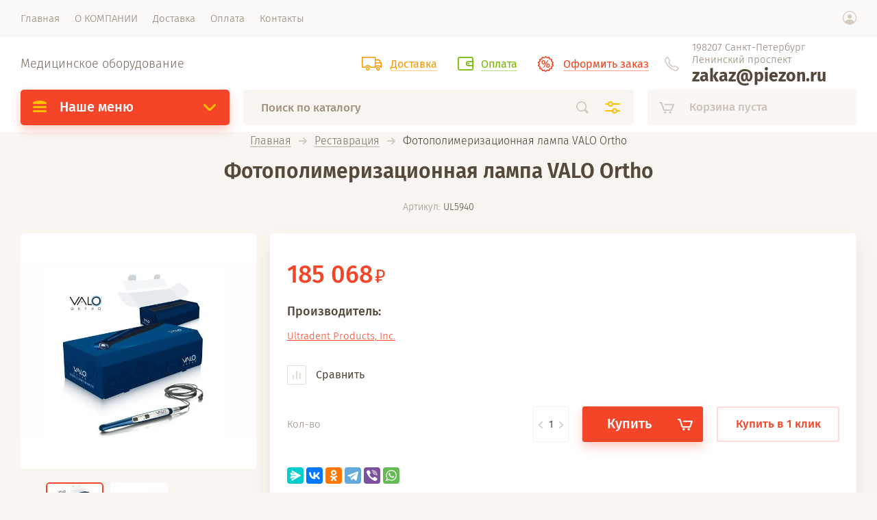

--- FILE ---
content_type: text/html; charset=utf-8
request_url: https://piezon.ru/magazin/product/fotopolimerizatsionnaya-lampa-valo-ortho
body_size: 17841
content:

			<!doctype html><html lang="ru" style="visibility: hidden;"><head><meta charset="utf-8"><meta name="robots" content="all"/><title>Фотополимеризационная лампа VALO Ortho</title><meta name="description" content="Купить в СПб в интернет-магазине фотополимеризационная лампа VALO Ortho"><meta name="keywords" content="купить в интернет-магазине недорого фотополимеризационная лампа VALO Ortho"><meta name="SKYPE_TOOLBAR" content="SKYPE_TOOLBAR_PARSER_COMPATIBLE"><meta name="viewport" content="width=device-width, initial-scale=1.0, maximum-scale=1.0, user-scalable=no"><meta name="format-detection" content="telephone=no"><meta http-equiv="x-rim-auto-match" content="none"><meta name="yandex-verification" content="11127dccf7c94a38" /><link rel="stylesheet" href="/g/css/styles_articles_tpl.css"><link rel="stylesheet" href="/t/v1349/images/css/jq_ui.css"><link rel="stylesheet" href="/t/v1349/images/css/lightgallery.css"><script src="/g/libs/jquery/1.10.2/jquery.min.js"></script><script src="/g/libs/jqueryui/1.10.3/jquery-ui.min.js" charset="utf-8"></script><link rel='stylesheet' type='text/css' href='/shared/highslide-4.1.13/highslide.min.css'/>
<script type='text/javascript' src='/shared/highslide-4.1.13/highslide-full.packed.js'></script>
<script type='text/javascript'>
hs.graphicsDir = '/shared/highslide-4.1.13/graphics/';
hs.outlineType = null;
hs.showCredits = false;
hs.lang={cssDirection:'ltr',loadingText:'Загрузка...',loadingTitle:'Кликните чтобы отменить',focusTitle:'Нажмите чтобы перенести вперёд',fullExpandTitle:'Увеличить',fullExpandText:'Полноэкранный',previousText:'Предыдущий',previousTitle:'Назад (стрелка влево)',nextText:'Далее',nextTitle:'Далее (стрелка вправо)',moveTitle:'Передвинуть',moveText:'Передвинуть',closeText:'Закрыть',closeTitle:'Закрыть (Esc)',resizeTitle:'Восстановить размер',playText:'Слайд-шоу',playTitle:'Слайд-шоу (пробел)',pauseText:'Пауза',pauseTitle:'Приостановить слайд-шоу (пробел)',number:'Изображение %1/%2',restoreTitle:'Нажмите чтобы посмотреть картинку, используйте мышь для перетаскивания. Используйте клавиши вперёд и назад'};</script>

            <!-- 46b9544ffa2e5e73c3c971fe2ede35a5 -->
            <script src='/shared/s3/js/lang/ru.js'></script>
            <script src='/shared/s3/js/common.min.js'></script>
        <link rel='stylesheet' type='text/css' href='/shared/s3/css/calendar.css' /><link rel="icon" href="/favicon.ico" type="image/x-icon">

<!--s3_require-->
<link rel="stylesheet" href="/g/basestyle/1.0.1/user/user.css" type="text/css"/>
<link rel="stylesheet" href="/g/basestyle/1.0.1/user/user.red.css" type="text/css"/>
<script type="text/javascript" src="/g/basestyle/1.0.1/user/user.js" async></script>
<!--/s3_require-->
			
		
		
		
			<link rel="stylesheet" type="text/css" href="/g/shop2v2/default/css/theme.less.css">		
			<script type="text/javascript" src="/g/printme.js"></script>
		<script type="text/javascript" src="/g/shop2v2/default/js/tpl.js"></script>
		<script type="text/javascript" src="/g/shop2v2/default/js/baron.min.js"></script>
		
			<script type="text/javascript" src="/g/shop2v2/default/js/shop2.2.js"></script>
		
	<script type="text/javascript">shop2.init({"productRefs": [],"apiHash": {"getPromoProducts":"299640c0df654f961dbc8fc9fdc25e7c","getSearchMatches":"96dfdadb89d68fd211073cb235f88790","getFolderCustomFields":"89cf1d1bace5d29bc1e9040e615c45d2","getProductListItem":"d6012445dea4512d84dffe7e09402c81","cartAddItem":"608c3cbc0984e49f3b292bdb1eb58c2f","cartRemoveItem":"56e3081cc7896409d3bd6c42f55a5185","cartUpdate":"e5ba3b57459c7229ec6e0f07d5f890da","cartRemoveCoupon":"1b74cba714cffb3ddabecdeb254bc8a4","cartAddCoupon":"8fe32236e6ce618c74c09d7289d1a877","deliveryCalc":"7890197c914ec8c96186f1a2d19628f4","printOrder":"a73e4b6e19b0cffd148317153967a42e","cancelOrder":"4b2018e30df2b83a3d06cec5966c0399","cancelOrderNotify":"3982278be1d382b5fc95a0e58870e7c5","repeatOrder":"c524d4ce84a0dfd2b0959181c2d4d689","paymentMethods":"ee94d5952f729ee24feb906473940d42","compare":"ce051178839d8386ba23e3b4573e1c05"},"hash": null,"verId": 1903289,"mode": "product","step": "","uri": "/magazin","IMAGES_DIR": "/d/","my": {"lazy_load_subpages":true,"price_fa_rouble":true},"shop2_cart_order_payments": 3,"cf_margin_price_enabled": 0,"maps_yandex_key":"","maps_google_key":""});</script>
<script src="/g/templates/shop2/2.71.2/js/owl_new_min.js" charset="utf-8"></script><script src="/g/templates/shop2/2.71.2/js/main.js" charset="utf-8"></script><link rel="stylesheet" href="/t/v1349/images/theme0/theme.scss.css"><link rel="stylesheet" href="/t/v1349/images/css/styles_bdr.scss.css"><script src="/t/v1349/images/js/main_bdr.js"></script><!--[if lt IE 10]><script src="/g/libs/ie9-svg-gradient/0.0.1/ie9-svg-gradient.min.js"></script><script src="/g/libs/jquery-placeholder/2.0.7/jquery.placeholder.min.js"></script><script src="/g/libs/jquery-textshadow/0.0.1/jquery.textshadow.min.js"></script><script src="/g/s3/misc/ie/0.0.1/ie.js"></script><![endif]--><!--[if lt IE 9]><script src="/g/libs/html5shiv/html5.js"></script><![endif]--><script src="https://dmp.one/sync" async charset="UTF-8"></script></head><body><div class="site_wrapper"><div class="site_shadow4"></div><div class="fixed_menu_mobile"><div class="fixed_mobile_close"></div><div class="mobile_cat_wrap"><ul class="mobile_menu menu-default"><li class="sublevel"><a class="has_sublayer" href="/magazin/folder/professionalnaya-gigiena">Профессиональная гигиена</a><ul><li class="parent-item"><a href="/magazin/folder/professionalnaya-gigiena">Профессиональная гигиена</a></li><li ><a href="/magazin/folder/ems_ultrazvukovaya_tekhnologiya">EMS. Ультразвуковая технология</a></li><li ><a href="/magazin/folder/ems_vozdushno_abrazivnye_tekhnologii">EMS.Технологии Air Flow</a></li><li ><a href="/magazin/folder/sredstva_dlya_professionalnoy_gigieny">Средства для профессиональной гигиены</a></li></ul></li><li class="sublevel"><a class="has_sublayer" href="/magazin/folder/parodonthology">Пародонтология</a><ul><li class="parent-item"><a href="/magazin/folder/parodonthology">Пародонтология</a></li><li ><a href="/magazin/folder/ems-ultrazvukovaya-tekhnologiya">EMS. Ультразвуковая технология</a></li><li ><a href="/magazin/folder/ultrazvukovaya-parodontalnaya-mikrokhirurgiya">Ультразвуковая пародонтальная микрохирургия</a></li><li ><a href="/magazin/folder/ems-vozdushno-abrazivnyye-tekhnologii">EMS. Воздушно-абразивные технологии</a></li><li ><a href="/magazin/folder/ems-kombinirovannyye-apparaty">EMS. Комбинированные аппараты</a></li><li ><a href="/magazin/folder/sredstva-dlya-retraktsii-desny-i-gemostaza">Средства для ретракции десны и гемостаза</a></li><li ><a href="/magazin/folder/sredstva-dlya-lecheniya-parodonta">Средства для лечения пародонта</a></li></ul></li><li class="sublevel"><a class="has_sublayer" href="/magazin/folder/hirurgiya">Хирургия</a><ul><li class="parent-item"><a href="/magazin/folder/hirurgiya">Хирургия</a></li><li ><a href="/magazin/folder/ultrazvukovoe_khirurgicheskoe_oborudovanie">Ультразвуковое оборудование и инструменты</a></li><li ><a href="/magazin/folder/gemostatiki-i-osteoinduktivnyye-preparaty">Гемостатики и остеоиндуктивные препараты</a></li><li ><a href="/magazin/folder/piezon-master-surgery-khirurgicheskiy-apparat-1">Piezon Master Surgery - хирургический аппарат</a></li></ul></li><li class="sublevel"><a class="has_sublayer" href="/magazin/folder/garniry">Эндодонтия</a><ul><li class="parent-item"><a href="/magazin/folder/garniry">Эндодонтия</a></li><li ><a href="/magazin/folder/instrumenty_ems">Инструменты EMS</a></li><li ><a href="/magazin/folder/materialy-i-preparaty">Материалы и препараты</a></li><li ><a href="/magazin/folder/micro-mega-ruchnyye-instrumenty">MICRO-MEGA. Ручные инструменты.</a></li><li ><a href="/magazin/folder/micro-mega-mashinnyye-niti-instrumenty">MICRO-MEGA. Машинные NiTi инструменты.</a></li><li ><a href="/magazin/folder/ultradent-instrumenty-sistemy-endo-eze-aet">Ultradent. Инструменты системы Endo-Eze AET.</a></li></ul></li><li class="sublevel"><a class="has_sublayer" href="/magazin/folder/ems_ultrazvukovaya_tekhnologiya-1">EMS. Ультразвуковая технология</a><ul><li class="parent-item"><a href="/magazin/folder/ems_ultrazvukovaya_tekhnologiya-1">EMS. Ультразвуковая технология</a></li><li ><a href="/magazin/folder/apparaty_piezon">Аппараты Piezon</a></li><li ><a href="/magazin/folder/originalnye_instrumenty_piezon_dlya_prof_gigieny">Оригинальные инструменты Piezon для проф.гигиены</a></li><li ><a href="/magazin/folder/piezon-master-surgery-khirurgicheskiy-apparat-fiziodispenser">Piezon Master Surgery - хирургический аппарат (физиодиспенсер)</a></li></ul></li><li class="sublevel"><a class="has_sublayer" href="/magazin/folder/yems_vozdushno_abrazivnye_tekhnologii">EMS. Технологии Air Flow</a><ul><li class="parent-item"><a href="/magazin/folder/yems_vozdushno_abrazivnye_tekhnologii">EMS. Технологии Air Flow</a></li><li ><a href="/magazin/folder/apparaty-air-flow">Аппараты Air-Flow</a></li><li ><a href="/magazin/folder/apparaty-serii-air-flow-master">Аппараты серии Air-Flow Master</a></li><li ><a href="/magazin/folder/poroshki-air-flow-ems-dlya-profgigiyeny">Порошки Air-Flow EMS для профгигиены</a></li><li ><a href="/magazin/folder/tekhnologiya-air-flow-perio">Технология AIR-FLOW Perio</a></li></ul></li><li class="sublevel"><a class="has_sublayer" href="/magazin/folder/ultrazvukovaya-parodontalnaya-mikrokhirurgiya-1">Ультразвуковая пародонтальная микрохирургия</a><ul><li class="parent-item"><a href="/magazin/folder/ultrazvukovaya-parodontalnaya-mikrokhirurgiya-1">Ультразвуковая пародонтальная микрохирургия</a></li><li ><a href="/magazin/folder/oborudovanie_instrumenty_ems_xirurgija">Оборудование и инструменты EMS для хирургии</a></li></ul></li><li class="sublevel"><a class="has_sublayer" href="/magazin/folder/ems_vozdushno_abrazivnye_tekhnologii_air_flow">EMS. Воздушно-абразивные технологии air-flow</a><ul><li class="parent-item"><a href="/magazin/folder/ems_vozdushno_abrazivnye_tekhnologii_air_flow">EMS. Воздушно-абразивные технологии air-flow</a></li><li ><a href="/magazin/folder/apparaty_air_flow_ems">Аппараты Air-Flow EMS</a></li><li ><a href="/magazin/folder/poroshki_air_flow_ems">Порошки Air-Flow для пародонтологии</a></li></ul></li><li class="sublevel"><a class="has_sublayer" href="/magazin/folder/ems-kombinirovannyye-appraty">EMS. Комбинированные аппараты</a><ul><li class="parent-item"><a href="/magazin/folder/ems-kombinirovannyye-appraty">EMS. Комбинированные аппараты</a></li><li ><a href="/magazin/folder/apparaty-serii-air-flow-master-1">Аппараты серии Air-Flow Master 2 в 1</a></li></ul></li><li class="sublevel"><a class="has_sublayer" href="/magazin/folder/ultrazvukovoye-oborudovaniye-i-instrumenty">Ультразвуковое оборудование и инструменты</a><ul><li class="parent-item"><a href="/magazin/folder/ultrazvukovoye-oborudovaniye-i-instrumenty">Ультразвуковое оборудование и инструменты</a></li><li ><a href="/magazin/folder/piezon-master-surgery-khirurgicheskiy-apparat">Piezon Master Surgery - хирургический аппарат</a></li><li ><a href="/magazin/folder/instrumenty-k-piezon-master-surgery">Инструменты к Piezon Master Surgery</a></li><li ><a href="/magazin/folder/istrumenty-dlya-khirurgicheskoy-endodontii">Иструменты для хирургической эндодонтии</a></li></ul></li><li class="sublevel"><a class="has_sublayer" href="/magazin/folder/instrumenty-ems">Инструменты EMS</a><ul><li class="parent-item"><a href="/magazin/folder/instrumenty-ems">Инструменты EMS</a></li><li ><a href="/magazin/folder/nasadki-fayly-endochaki-ems">Насадки файлы эндочаки EMS</a></li><li ><a href="/magazin/folder/zazhimy-igloderzhateli-korcangi">Зажимы, иглодержатели, корцанги</a></li><li ><a href="/magazin/folder/vrashchayushchijsya-instrument">Вращающийся инструмент</a></li><li ><a href="/magazin/folder/lozhki-slepochnye">Ложки слепочные</a></li><li ><a href="/magazin/folder/gladilki-zondy-skalery-shtopfery-ekskavatory">Гладилки, зонды, скалеры, штопферы, экскаваторы</a></li></ul></li><li ><a href="/magazin/folder/zapchasti-dlya-ems">Запчасти EMS</a></li><li class="sublevel"><a class="has_sublayer" href="/magazin/folder/anesteziya">Анестезия</a><ul><li class="parent-item"><a href="/magazin/folder/anesteziya">Анестезия</a></li><li ><a href="/magazin/folder/in-yektsionnaya-anesteziya">Инъекционная анестезия</a></li><li ><a href="/magazin/folder/karpulnyye-igly">Карпульные иглы</a></li></ul></li><li class="sublevel"><a class="has_sublayer" href="/magazin/folder/restavratsiya">Реставрация</a><ul><li class="parent-item"><a href="/magazin/folder/restavratsiya">Реставрация</a></li><li ><a href="/magazin/folder/kompozitnyye-materialy-svetovogo-otverzhdeniya">Композитные материалы светового отверждения</a></li><li ><a href="/magazin/folder/adgeziya-i-protravlivaniye">Адгезия и протравливание</a></li><li ><a href="/magazin/folder/fotopolimerizatsionnyye-ustroystva">Фотополимеризационные устройства</a></li><li ><a href="/magazin/folder/post-bonding">Пост-бондинг</a></li><li ><a href="/magazin/folder/fissurnyye-silanty">Фиссурные силанты</a></li><li ><a href="/magazin/folder/vspomogatelnyye-materialy-i-aksessuary">Вспомогательные материалы и аксессуары</a></li><li ><a href="/magazin/folder/kompozitnyye-materialy-khimicheskogo-otverzhdeniya">Композитные материалы химического отверждения</a></li></ul></li><li ><a href="/magazin/folder/obshchiy-prays-na-produktsiyu-ems">Общий прайс на продукцию EMS</a></li><li class="sublevel"><a class="has_sublayer" href="/magazin/folder/otbelivaniye-zubov">Отбеливание зубов</a><ul><li class="parent-item"><a href="/magazin/folder/otbelivaniye-zubov">Отбеливание зубов</a></li><li ><a href="/magazin/folder/domashneye-otbelivaniye">Домашнее отбеливание</a></li><li ><a href="/magazin/folder/kabinetnoye-otbelivaniye">Кабинетное отбеливание</a></li><li ><a href="/magazin/folder/otbelivaniye-devitalnykh-zubov">Отбеливание девитальных зубов</a></li></ul></li><li class="sublevel"><a class="has_sublayer" href="/magazin/folder/implantologiya">Имплантология</a><ul><li class="parent-item"><a href="/magazin/folder/implantologiya">Имплантология</a></li><li ><a href="/magazin/folder/implantaty-sic">Имплантаты SIC</a></li><li ><a href="/magazin/folder/nabory-i-instrumenty-sic">Наборы и инструменты SIC</a></li><li ><a href="/magazin/folder/ortopedicheskiye-i-laboratornyye-chasti-sic">Ортопедические и лабораторные части SIC</a></li></ul></li><li class="sublevel"><a class="has_sublayer" href="/magazin/folder/detskaya-stomatologiya">Детская стоматология</a><ul><li class="parent-item"><a href="/magazin/folder/detskaya-stomatologiya">Детская стоматология</a></li><li ><a href="/magazin/folder/materialy-i-preparaty-dlya-detskoy-stomatologii">Материалы и препараты для детской стоматологии</a></li><li ><a href="/magazin/folder/plombirovaniye-polostey">Пломбирование полостей</a></li></ul></li><li class="sublevel"><a class="has_sublayer" href="/magazin/folder/laboratoriya">Лаборатория</a><ul><li class="parent-item"><a href="/magazin/folder/laboratoriya">Лаборатория</a></li><li ><a href="/magazin/folder/metallokeramika-heraceram">Металлокерамика HeraCeram</a></li><li ><a href="/magazin/folder/keramika-dlya-tsirkoniya-heraceram-zirkonia">Керамика для циркония HeraCeram Zirkonia</a></li><li ><a href="/magazin/folder/keramika-dlya-pressovaniya-heraceram-press">Керамика для прессования HeraCeram Press</a></li><li ><a href="/magazin/folder/s-yemnoye-protezirovaniye">Съемное протезирование</a></li><li ><a href="/magazin/folder/zubotekhnicheskoye-litye">Зуботехническое литье</a></li><li ><a href="/magazin/folder/supergipsy">Супергипсы</a></li></ul></li><li ><a href="/magazin/folder/nozhnitsy">Ножницы</a></li></ul></div></div><header role="banner" class="site_header"><div class="site_menu_wr"><div class="site_menu_in clear-self"><div class="site_menu_bl" style="min-height: 55px;"><ul class="menu-default menu_top"><li class="opened active"><a href="/" ><span>Главная</span></a></li><li><a href="/o-nas" ><span>О КОМПАНИИ</span></a></li><li><a href="/dostavka" ><span>Доставка</span></a></li><li><a href="/oplata" ><span>Оплата</span></a></li><li><a href="/kontakty" ><span>Контакты</span></a></li></ul></div><div class="cab_block_wr"><div class="cab_icon"></div><div class="shop2-block login-form ">
	<div class="block-title">
		<strong>Кабинет</strong>
		<span>&nbsp;</span>	</div>
	<div class="block-body">
					<form method="post" action="/registraciya">
				<input type="hidden" name="mode" value="login" />
				<div class="row">
					<label class="field text"><input placeholder="Логин" type="text" name="login" id="login" tabindex="1" value="" /></label>
				</div>
				<div class="row">
					<label class="field password"><input type="password" placeholder="Пароль" name="password" id="password" tabindex="2" value="" /></label>
				</div>
				<div class="row_button">
					<button type="submit" class="signin-btn" tabindex="3">Войти</button>
					<a href="/registraciya/forgot_password" class="forgot"><span>Забыли пароль?</span></a>
				</div>
				<a href="/registraciya/register" class="register"><span>Регистрация</span></a>
			<re-captcha data-captcha="recaptcha"
     data-name="captcha"
     data-sitekey="6LcNwrMcAAAAAOCVMf8ZlES6oZipbnEgI-K9C8ld"
     data-lang="ru"
     data-rsize="invisible"
     data-type="image"
     data-theme="light"></re-captcha></form>
						<div class="g-auth__row g-auth__social-min">
								



				
						<div class="g-form-field__title"><b>Также Вы можете войти через:</b></div>
			<div class="g-social">
																												<div class="g-social__row">
								<a href="/users/hauth/start/vkontakte?return_url=/magazin/product/fotopolimerizatsionnaya-lampa-valo-ortho" class="g-social__item g-social__item--vk-large" rel="nofollow">Vkontakte</a>
							</div>
																
			</div>
			
		
	
			<div class="g-auth__personal-note">
									
			
							Я выражаю <a href="/registraciya/agreement" target="_blank">согласие на передачу и обработку персональных данных</a> в соответствии с <a href="/registraciya/policy" target="_blank">политикой конфиденциальности</a>
					</div>
				</div>
					
	</div>
</div></div></div></div><div class="site_header_in"><div class="site_l_block"><div class="site_desc"><a href="/">Медицинское оборудование</a></div></div><div class="site_r_block mobile clear-self"><div class="top_ed_bl"><div class="top_bl_item"><a href="/dostavka"><span>Доставка</a></span></div><div class="top_bl_item"><a href="/oplata"><span>Оплата</a></span></div><div class="top_bl_item"><a href="https://piezon.ru/magazin/cart"><span>Оформить заказ</a></span></div></div><div class="top_contacts_bl"><div class="top_contacts_in"><div class="site_address">198207 Санкт-Петербург Ленинский проспект</div><div class="site_phones"><div><a href="tel:zakaz@piezon.ru">zakaz@piezon.ru</a></div></div></div></div></div></div><div class="mobile_top_block"><div class="mobile_top_bl_in"><div class="top_ed_bl"><div class="top_bl_item"><a href="/dostavka"><span>Доставка</a></span></div><div class="top_bl_item"><a href="/oplata"><span>Оплата</a></span></div><div class="top_bl_item"><a href="https://piezon.ru/magazin/cart"><span>Оформить заказ</a></span></div></div></div></div><div class="fixed_panel_wrapper"><div class="fixed_panel_in"><div class="fixed_panel_wrap"><div class="cat_bl_wrap"><div class="cat_bl_title"><span></span>Наше меню</div><div class="left-nav"><div class="left-nav-inner desktop"><ul class="left-categor menu-default"><li><a  class="has" href="/magazin/folder/professionalnaya-gigiena">Профессиональная гигиена</a><ul><li><a href="/magazin/folder/ems_ultrazvukovaya_tekhnologiya">EMS. Ультразвуковая технология</a></li><li><a href="/magazin/folder/ems_vozdushno_abrazivnye_tekhnologii">EMS.Технологии Air Flow</a></li><li><a href="/magazin/folder/sredstva_dlya_professionalnoy_gigieny">Средства для профессиональной гигиены</a></li></ul></li><li><a  class="has" href="/magazin/folder/parodonthology">Пародонтология</a><ul><li><a href="/magazin/folder/ems-ultrazvukovaya-tekhnologiya">EMS. Ультразвуковая технология</a></li><li><a href="/magazin/folder/ultrazvukovaya-parodontalnaya-mikrokhirurgiya">Ультразвуковая пародонтальная микрохирургия</a></li><li><a href="/magazin/folder/ems-vozdushno-abrazivnyye-tekhnologii">EMS. Воздушно-абразивные технологии</a></li><li><a href="/magazin/folder/ems-kombinirovannyye-apparaty">EMS. Комбинированные аппараты</a></li><li><a href="/magazin/folder/sredstva-dlya-retraktsii-desny-i-gemostaza">Средства для ретракции десны и гемостаза</a></li><li><a href="/magazin/folder/sredstva-dlya-lecheniya-parodonta">Средства для лечения пародонта</a></li></ul></li><li><a  class="has" href="/magazin/folder/hirurgiya">Хирургия</a><ul><li><a href="/magazin/folder/ultrazvukovoe_khirurgicheskoe_oborudovanie">Ультразвуковое оборудование и инструменты</a></li><li><a href="/magazin/folder/gemostatiki-i-osteoinduktivnyye-preparaty">Гемостатики и остеоиндуктивные препараты</a></li><li><a href="/magazin/folder/piezon-master-surgery-khirurgicheskiy-apparat-1">Piezon Master Surgery - хирургический аппарат</a></li></ul></li><li><a  class="has" href="/magazin/folder/garniry">Эндодонтия</a><ul><li><a href="/magazin/folder/instrumenty_ems">Инструменты EMS</a></li><li><a href="/magazin/folder/materialy-i-preparaty">Материалы и препараты</a></li><li><a href="/magazin/folder/micro-mega-ruchnyye-instrumenty">MICRO-MEGA. Ручные инструменты.</a></li><li><a href="/magazin/folder/micro-mega-mashinnyye-niti-instrumenty">MICRO-MEGA. Машинные NiTi инструменты.</a></li><li><a href="/magazin/folder/ultradent-instrumenty-sistemy-endo-eze-aet">Ultradent. Инструменты системы Endo-Eze AET.</a></li></ul></li><li><a  class="has" href="/magazin/folder/ems_ultrazvukovaya_tekhnologiya-1">EMS. Ультразвуковая технология</a><ul><li><a href="/magazin/folder/apparaty_piezon">Аппараты Piezon</a></li><li><a href="/magazin/folder/originalnye_instrumenty_piezon_dlya_prof_gigieny">Оригинальные инструменты Piezon для проф.гигиены</a></li><li><a href="/magazin/folder/piezon-master-surgery-khirurgicheskiy-apparat-fiziodispenser">Piezon Master Surgery - хирургический аппарат (физиодиспенсер)</a></li></ul></li><li><a  class="has" href="/magazin/folder/yems_vozdushno_abrazivnye_tekhnologii">EMS. Технологии Air Flow</a><ul><li><a href="/magazin/folder/apparaty-air-flow">Аппараты Air-Flow</a></li><li><a href="/magazin/folder/apparaty-serii-air-flow-master">Аппараты серии Air-Flow Master</a></li><li><a href="/magazin/folder/poroshki-air-flow-ems-dlya-profgigiyeny">Порошки Air-Flow EMS для профгигиены</a></li><li><a href="/magazin/folder/tekhnologiya-air-flow-perio">Технология AIR-FLOW Perio</a></li></ul></li><li><a  class="has" href="/magazin/folder/ultrazvukovaya-parodontalnaya-mikrokhirurgiya-1">Ультразвуковая пародонтальная микрохирургия</a><ul><li><a href="/magazin/folder/oborudovanie_instrumenty_ems_xirurgija">Оборудование и инструменты EMS для хирургии</a></li></ul></li><li><a  class="has" href="/magazin/folder/ems_vozdushno_abrazivnye_tekhnologii_air_flow">EMS. Воздушно-абразивные технологии air-flow</a><ul><li><a href="/magazin/folder/apparaty_air_flow_ems">Аппараты Air-Flow EMS</a></li><li><a href="/magazin/folder/poroshki_air_flow_ems">Порошки Air-Flow для пародонтологии</a></li></ul></li><li><a  class="has" href="/magazin/folder/ems-kombinirovannyye-appraty">EMS. Комбинированные аппараты</a><ul><li><a href="/magazin/folder/apparaty-serii-air-flow-master-1">Аппараты серии Air-Flow Master 2 в 1</a></li></ul></li><li><a  class="has" href="/magazin/folder/ultrazvukovoye-oborudovaniye-i-instrumenty">Ультразвуковое оборудование и инструменты</a><ul><li><a href="/magazin/folder/piezon-master-surgery-khirurgicheskiy-apparat">Piezon Master Surgery - хирургический аппарат</a></li><li><a href="/magazin/folder/instrumenty-k-piezon-master-surgery">Инструменты к Piezon Master Surgery</a></li><li><a href="/magazin/folder/istrumenty-dlya-khirurgicheskoy-endodontii">Иструменты для хирургической эндодонтии</a></li></ul></li><li><a  class="has" href="/magazin/folder/instrumenty-ems">Инструменты EMS</a><ul><li><a href="/magazin/folder/nasadki-fayly-endochaki-ems">Насадки файлы эндочаки EMS</a></li><li><a href="/magazin/folder/zazhimy-igloderzhateli-korcangi">Зажимы, иглодержатели, корцанги</a></li><li><a href="/magazin/folder/vrashchayushchijsya-instrument">Вращающийся инструмент</a></li><li><a href="/magazin/folder/lozhki-slepochnye">Ложки слепочные</a></li><li><a href="/magazin/folder/gladilki-zondy-skalery-shtopfery-ekskavatory">Гладилки, зонды, скалеры, штопферы, экскаваторы</a></li></ul></li><li><a  href="/magazin/folder/zapchasti-dlya-ems">Запчасти EMS</a></li><li><a  class="has" href="/magazin/folder/anesteziya">Анестезия</a><ul><li><a href="/magazin/folder/in-yektsionnaya-anesteziya">Инъекционная анестезия</a></li><li><a href="/magazin/folder/karpulnyye-igly">Карпульные иглы</a></li></ul></li><li><a  class="has" href="/magazin/folder/restavratsiya">Реставрация</a><ul><li><a href="/magazin/folder/kompozitnyye-materialy-svetovogo-otverzhdeniya">Композитные материалы светового отверждения</a></li><li><a href="/magazin/folder/adgeziya-i-protravlivaniye">Адгезия и протравливание</a></li><li><a href="/magazin/folder/fotopolimerizatsionnyye-ustroystva">Фотополимеризационные устройства</a></li><li><a href="/magazin/folder/post-bonding">Пост-бондинг</a></li><li><a href="/magazin/folder/fissurnyye-silanty">Фиссурные силанты</a></li><li><a href="/magazin/folder/vspomogatelnyye-materialy-i-aksessuary">Вспомогательные материалы и аксессуары</a></li><li><a href="/magazin/folder/kompozitnyye-materialy-khimicheskogo-otverzhdeniya">Композитные материалы химического отверждения</a></li></ul></li><li><a  href="/magazin/folder/obshchiy-prays-na-produktsiyu-ems">Общий прайс на продукцию EMS</a></li><li><a  class="has" href="/magazin/folder/otbelivaniye-zubov">Отбеливание зубов</a><ul><li><a href="/magazin/folder/domashneye-otbelivaniye">Домашнее отбеливание</a></li><li><a href="/magazin/folder/kabinetnoye-otbelivaniye">Кабинетное отбеливание</a></li><li><a href="/magazin/folder/otbelivaniye-devitalnykh-zubov">Отбеливание девитальных зубов</a></li></ul></li><li><a  class="has" href="/magazin/folder/implantologiya">Имплантология</a><ul><li><a href="/magazin/folder/implantaty-sic">Имплантаты SIC</a></li><li><a href="/magazin/folder/nabory-i-instrumenty-sic">Наборы и инструменты SIC</a></li><li><a href="/magazin/folder/ortopedicheskiye-i-laboratornyye-chasti-sic">Ортопедические и лабораторные части SIC</a></li></ul></li><li><a  class="has" href="/magazin/folder/detskaya-stomatologiya">Детская стоматология</a><ul><li><a href="/magazin/folder/materialy-i-preparaty-dlya-detskoy-stomatologii">Материалы и препараты для детской стоматологии</a></li><li><a href="/magazin/folder/plombirovaniye-polostey">Пломбирование полостей</a></li></ul></li><li><a  class="has" href="/magazin/folder/laboratoriya">Лаборатория</a><ul><li><a href="/magazin/folder/metallokeramika-heraceram">Металлокерамика HeraCeram</a></li><li><a href="/magazin/folder/keramika-dlya-tsirkoniya-heraceram-zirkonia">Керамика для циркония HeraCeram Zirkonia</a></li><li><a href="/magazin/folder/keramika-dlya-pressovaniya-heraceram-press">Керамика для прессования HeraCeram Press</a></li><li><a href="/magazin/folder/s-yemnoye-protezirovaniye">Съемное протезирование</a></li><li><a href="/magazin/folder/zubotekhnicheskoye-litye">Зуботехническое литье</a></li><li><a href="/magazin/folder/supergipsy">Супергипсы</a></li></ul></li><li><a  href="/magazin/folder/nozhnitsy">Ножницы</a></li></ul></div></div></div><div class="search_bl_wrap"><div class="search_icon_mobile"></div><form action="/search" method="get"  class="search-form"><input name="search" type="text" class="search-text" onBlur="this.value=this.value==''?'Поиск по каталогу':this.value" onFocus="this.value=this.value=='Поиск по каталогу'?'':this.value;" value="Поиск по каталогу" /><input type="submit" class="search-button" value="" /><div class="search2_icon"></div><div class="search3_icon"></div><re-captcha data-captcha="recaptcha"
     data-name="captcha"
     data-sitekey="6LcNwrMcAAAAAOCVMf8ZlES6oZipbnEgI-K9C8ld"
     data-lang="ru"
     data-rsize="invisible"
     data-type="image"
     data-theme="light"></re-captcha></form>	
    
<div class="shop2-block search-form ">
	<div class="block-title">
		<strong>Расширенный поиск</strong>
		<span>&nbsp;</span>
	</div>
	<div class="block-body">
		<form action="/magazin/search" enctype="multipart/form-data">
			<input type="hidden" name="sort_by" value=""/>
			
							<div class="row first">
					<div class="row_title">Цена, <span class="rub"></span></div>
					<div class="row_body type_float">
						<label><input placeholder="от" name="s[price][min]" type="text" size="5" class="small" value="" oninput="this.value = this.value.replace (/\D/, '')"  /></label>
						<span class="delimetr"></span>
						<label><input placeholder="до" name="s[price][max]" type="text" size="5" class="small" value="" oninput="this.value = this.value.replace (/\D/, '')"  /></label>
					</div>
				</div>
			
							<div class="row">
					<label class="row_title" for="shop2-name">Название:</label>
					<div class="row_body">
						<input type="text" name="s[name]" size="20" id="shop2-name" value="" />
					</div>
				</div>
			
							<div class="row">
					<label class="row_title" for="shop2-article">Артикул:</label>
					<div class="row_body">
						<input type="text" name="s[article]" id="shop2-article" value="" />
					</div>
				</div>
			
							<div class="row">
					<label class="row_title" for="shop2-text">Текст:</label>
					<div class="row_body">
						<input type="text" name="search_text" size="20" id="shop2-text"  value="" />
					</div>
				</div>
			
			
							<div class="row">
					<div class="row_title">Выберите категорию:</div>
					<div class="row_body">
						<select name="s[folder_id]" id="s[folder_id]">
							<option value="">Все</option>
																																                            <option value="736581241" >
		                                 Профессиональная гигиена
		                            </option>
		                        																	                            <option value="736582441" >
		                                &raquo; EMS. Ультразвуковая технология
		                            </option>
		                        																	                            <option value="736582641" >
		                                &raquo; EMS.Технологии Air Flow
		                            </option>
		                        																	                            <option value="736582841" >
		                                &raquo; Средства для профессиональной гигиены
		                            </option>
		                        																	                            <option value="736585641" >
		                                 Пародонтология
		                            </option>
		                        																	                            <option value="36372216" >
		                                &raquo; EMS. Ультразвуковая технология
		                            </option>
		                        																	                            <option value="36372416" >
		                                &raquo; Ультразвуковая пародонтальная микрохирургия
		                            </option>
		                        																	                            <option value="36372816" >
		                                &raquo; EMS. Воздушно-абразивные технологии
		                            </option>
		                        																	                            <option value="36373616" >
		                                &raquo; EMS. Комбинированные аппараты
		                            </option>
		                        																	                            <option value="36374016" >
		                                &raquo; Средства для ретракции десны и гемостаза
		                            </option>
		                        																	                            <option value="36374416" >
		                                &raquo; Средства для лечения пародонта
		                            </option>
		                        																	                            <option value="736581441" >
		                                 Хирургия
		                            </option>
		                        																	                            <option value="736583841" >
		                                &raquo; Ультразвуковое оборудование и инструменты
		                            </option>
		                        																	                            <option value="36376216" >
		                                &raquo; Гемостатики и остеоиндуктивные препараты
		                            </option>
		                        																	                            <option value="36539816" >
		                                &raquo; Piezon Master Surgery - хирургический аппарат
		                            </option>
		                        																	                            <option value="736586241" >
		                                 Эндодонтия
		                            </option>
		                        																	                            <option value="736585241" >
		                                &raquo; Инструменты EMS
		                            </option>
		                        																	                            <option value="37515616" >
		                                &raquo; Материалы и препараты
		                            </option>
		                        																	                            <option value="46875616" >
		                                &raquo; MICRO-MEGA. Ручные инструменты.
		                            </option>
		                        																	                            <option value="49334816" >
		                                &raquo; MICRO-MEGA. Машинные NiTi инструменты.
		                            </option>
		                        																	                            <option value="49854816" >
		                                &raquo; Ultradent. Инструменты системы Endo-Eze AET.
		                            </option>
		                        																	                            <option value="736584641" >
		                                 EMS. Ультразвуковая технология
		                            </option>
		                        																	                            <option value="736582041" >
		                                &raquo; Аппараты Piezon
		                            </option>
		                        																	                            <option value="736586041" >
		                                &raquo; Оригинальные инструменты Piezon для проф.гигиены
		                            </option>
		                        																	                            <option value="36539216" >
		                                &raquo; Piezon Master Surgery - хирургический аппарат (физиодиспенсер)
		                            </option>
		                        																	                            <option value="736584841" >
		                                 EMS. Технологии Air Flow
		                            </option>
		                        																	                            <option value="36379816" >
		                                &raquo; Аппараты Air-Flow
		                            </option>
		                        																	                            <option value="36380216" >
		                                &raquo; Аппараты серии Air-Flow Master
		                            </option>
		                        																	                            <option value="36380816" >
		                                &raquo; Порошки Air-Flow EMS для профгигиены
		                            </option>
		                        																	                            <option value="36387216" >
		                                &raquo; Технология AIR-FLOW Perio
		                            </option>
		                        																	                            <option value="736581841" >
		                                 Ультразвуковая пародонтальная микрохирургия
		                            </option>
		                        																	                            <option value="736585841" >
		                                &raquo; Оборудование и инструменты EMS для хирургии
		                            </option>
		                        																	                            <option value="736581641" >
		                                 EMS. Воздушно-абразивные технологии air-flow
		                            </option>
		                        																	                            <option value="736584041" >
		                                &raquo; Аппараты Air-Flow EMS
		                            </option>
		                        																	                            <option value="736584241" >
		                                &raquo; Порошки Air-Flow для пародонтологии
		                            </option>
		                        																	                            <option value="28758416" >
		                                 EMS. Комбинированные аппараты
		                            </option>
		                        																	                            <option value="36385016" >
		                                &raquo; Аппараты серии Air-Flow Master 2 в 1
		                            </option>
		                        																	                            <option value="28758816" >
		                                 Ультразвуковое оборудование и инструменты
		                            </option>
		                        																	                            <option value="36385816" >
		                                &raquo; Piezon Master Surgery - хирургический аппарат
		                            </option>
		                        																	                            <option value="36386216" >
		                                &raquo; Инструменты к Piezon Master Surgery
		                            </option>
		                        																	                            <option value="36386416" >
		                                &raquo; Иструменты для хирургической эндодонтии
		                            </option>
		                        																	                            <option value="28759216" >
		                                 Инструменты EMS
		                            </option>
		                        																	                            <option value="36386616" >
		                                &raquo; Насадки файлы эндочаки EMS
		                            </option>
		                        																	                            <option value="559106616" >
		                                &raquo; Зажимы, иглодержатели, корцанги
		                            </option>
		                        																	                            <option value="559217416" >
		                                &raquo; Вращающийся инструмент
		                            </option>
		                        																	                            <option value="559218016" >
		                                &raquo; Ложки слепочные
		                            </option>
		                        																	                            <option value="559253216" >
		                                &raquo; Гладилки, зонды, скалеры, штопферы, экскаваторы
		                            </option>
		                        																	                            <option value="28759416" >
		                                 Запчасти EMS
		                            </option>
		                        																	                            <option value="51594016" >
		                                 Анестезия
		                            </option>
		                        																	                            <option value="51594216" >
		                                &raquo; Инъекционная анестезия
		                            </option>
		                        																	                            <option value="51594616" >
		                                &raquo; Карпульные иглы
		                            </option>
		                        																	                            <option value="51946016" >
		                                 Реставрация
		                            </option>
		                        																	                            <option value="51946216" >
		                                &raquo; Композитные материалы светового отверждения
		                            </option>
		                        																	                            <option value="53483016" >
		                                &raquo; Адгезия и протравливание
		                            </option>
		                        																	                            <option value="53494416" >
		                                &raquo; Фотополимеризационные устройства
		                            </option>
		                        																	                            <option value="53823216" >
		                                &raquo; Пост-бондинг
		                            </option>
		                        																	                            <option value="53823616" >
		                                &raquo; Фиссурные силанты
		                            </option>
		                        																	                            <option value="53827016" >
		                                &raquo; Вспомогательные материалы и аксессуары
		                            </option>
		                        																	                            <option value="58607216" >
		                                &raquo; Композитные материалы химического отверждения
		                            </option>
		                        																	                            <option value="54331216" >
		                                 Общий прайс на продукцию EMS
		                            </option>
		                        																	                            <option value="58606016" >
		                                 Отбеливание зубов
		                            </option>
		                        																	                            <option value="58607416" >
		                                &raquo; Домашнее отбеливание
		                            </option>
		                        																	                            <option value="58659016" >
		                                &raquo; Кабинетное отбеливание
		                            </option>
		                        																	                            <option value="58770616" >
		                                &raquo; Отбеливание девитальных зубов
		                            </option>
		                        																	                            <option value="58771216" >
		                                 Имплантология
		                            </option>
		                        																	                            <option value="58771416" >
		                                &raquo; Имплантаты SIC
		                            </option>
		                        																	                            <option value="59175216" >
		                                &raquo; Наборы и инструменты SIC
		                            </option>
		                        																	                            <option value="65445616" >
		                                &raquo; Ортопедические и лабораторные части SIC
		                            </option>
		                        																	                            <option value="431944816" >
		                                 Детская стоматология
		                            </option>
		                        																	                            <option value="431945016" >
		                                &raquo; Материалы и препараты для детской стоматологии
		                            </option>
		                        																	                            <option value="431946016" >
		                                &raquo; Пломбирование полостей
		                            </option>
		                        																	                            <option value="431980016" >
		                                 Лаборатория
		                            </option>
		                        																	                            <option value="431980216" >
		                                &raquo; Металлокерамика HeraCeram
		                            </option>
		                        																	                            <option value="437788016" >
		                                &raquo; Керамика для циркония HeraCeram Zirkonia
		                            </option>
		                        																	                            <option value="440305216" >
		                                &raquo; Керамика для прессования HeraCeram Press
		                            </option>
		                        																	                            <option value="440392216" >
		                                &raquo; Съемное протезирование
		                            </option>
		                        																	                            <option value="516926616" >
		                                &raquo; Зуботехническое литье
		                            </option>
		                        																	                            <option value="516943216" >
		                                &raquo; Супергипсы
		                            </option>
		                        																	                            <option value="558499616" >
		                                 Ножницы
		                            </option>
		                        													</select>
					</div>
				</div>

				<div id="shop2_search_custom_fields"></div>
			
						
							<div class="row">
					<div class="row_title">Производитель:</div>
					<div class="row_body">
						<select name="s[vendor_id]">
							<option value="">Все</option>          
		                    		                        <option value="5221616" >EMS</option>
		                    		                        <option value="8393216" >Kulzer Mitsui Chemicals Group</option>
		                    		                        <option value="6680416" >Micro Mega</option>
		                    		                        <option value="5404216" >Septodont</option>
		                    		                        <option value="9894016" >SIC</option>
		                    		                        <option value="5443616" >Ultradent Products, Inc.</option>
		                    						</select>
					</div>
				</div>
						
											    <div class="row">
				        <div class="row_title">тест:</div>
				        <div class="row_body">
				            				            <select name="s[flags][142641]">
					            <option value="">Все</option>
					            <option value="1">да</option>
					            <option value="0">нет</option>
					        </select>
				        </div>
				    </div>
		    												    <div class="row">
				        <div class="row_title">Новинка:</div>
				        <div class="row_body">
				            				            <select name="s[flags][2]">
					            <option value="">Все</option>
					            <option value="1">да</option>
					            <option value="0">нет</option>
					        </select>
				        </div>
				    </div>
		    												    <div class="row">
				        <div class="row_title">Спецпредложение:</div>
				        <div class="row_body">
				            				            <select name="s[flags][1]">
					            <option value="">Все</option>
					            <option value="1">да</option>
					            <option value="0">нет</option>
					        </select>
				        </div>
				    </div>
		    				
							<div class="row">
					<div class="row_title">Результатов на странице:</div>
					<div class="row_body">
						<select name="s[products_per_page]">
											            					            					            <option value="5">5</option>
				            					            					            <option value="20">20</option>
				            					            					            <option value="35">35</option>
				            					            					            <option value="50">50</option>
				            					            					            <option value="65">65</option>
				            					            					            <option value="80">80</option>
				            					            					            <option value="95">95</option>
				            						</select>
					</div>
				</div>
			
			<div class="row button">
				<button type="submit" class="search_btn">Найти</button>
			</div>
		<re-captcha data-captcha="recaptcha"
     data-name="captcha"
     data-sitekey="6LcNwrMcAAAAAOCVMf8ZlES6oZipbnEgI-K9C8ld"
     data-lang="ru"
     data-rsize="invisible"
     data-type="image"
     data-theme="light"></re-captcha></form>
	</div>
</div><!-- Search Form --><div class="site_shadow"></div></div><div class="cart_bl_wrap">
<div id="shop2-cart-preview">
		<div class="cart_icon"></div>
	<div class="cart_block empty_cart">
					Корзина пуста
			</div>
	</div>
</div><div class="cab_icon_mobile"></div><div class="site_shadow2"></div><div class="site_shadow3"></div></div></div></div></header> <!-- .site-header --><div class="site_container"><main role="main" class="site_main"><div class="site_main_inner">
<div class="site-path" data-url="/"><a href="/">Главная</a>  <span></span>  <a href="/magazin/folder/restavratsiya">Реставрация</a>  <span></span>  Фотополимеризационная лампа VALO Ortho</div><h1 class="product">Фотополимеризационная лампа VALO Ortho</h1>	
		<div class="shop2-cookies-disabled shop2-warning hide"></div>
			
	
	
		
							
			
							
			
							
			
		
							
<div class="prod_article_wrap">
	
	
					
	
	
					<div class="shop2-product-article"><span>Артикул:</span> UL5940</div>
	
	</div>


<form 
	method="post" 
	action="/magazin?mode=cart&amp;action=add" 
	accept-charset="utf-8"
	class="shop2-product">

	<input type="hidden" name="kind_id" value="825593616"/>
	<input type="hidden" name="product_id" value="716137016"/>
	<input type="hidden" name="meta" value='null'/>

	<div class="product_side_l">
		<div class="product_labels">
																	</div>
		<div class="product_slider">
			<div class="product_slider_item">
				<div class="product_image">
										<a href="/d/4_23.jpg">
						<img src="/thumb/2/-YYhGXO0NiHyQiN5cn7uKA/630r630/d/4_23.jpg" alt="Фотополимеризационная лампа VALO Ortho" title="Фотополимеризационная лампа VALO Ortho" />
					</a>
									</div>
			</div>
											<div class="product_slider_item">
					<div class="product_image">
						<a href="/d/44_20.jpg">
							<img src="/thumb/2/o8va105-TV0plexadIyvdA/630r630/d/44_20.jpg" title="Фотополимеризационная лампа VALO Ortho" alt="Фотополимеризационная лампа VALO Ortho" />
						</a>
					</div>
				</div>
									</div>
		<div class="product_slider_thumbs">
			<div class="product_thumbs_item">
				<div class="product_image">
										<a href="javascript:void(0);">
						<img src="/thumb/2/vPrSguOXGWfxKYwzmQoNCA/124r124/d/4_23.jpg" alt="Фотополимеризационная лампа VALO Ortho" title="Фотополимеризационная лампа VALO Ortho" />
					</a>
									</div>
			</div>
												<div class="product_thumbs_item">
						<div class="product_image">
							<a href="javascript:void(0);">
								<img src="/thumb/2/H33UZ42Jo56v0p6y5ud8Dg/124r124/d/44_20.jpg" title="Фотополимеризационная лампа VALO Ortho" alt="Фотополимеризационная лампа VALO Ortho" />
							</a>
						</div>
					</div>
									</div>
	</div>
	<div class="product_side_r">
		<div class="side_r_top">
			<div class="side_top_left">
				<div class="product_name">Фотополимеризационная лампа VALO Ortho</div>
				
	
					
	
	
					<div class="shop2-product-article"><span>Артикул:</span> UL5940</div>
	
				</div>
			<div class="side_top_right">
					
	

	 
			</div>
		</div>
		<div class="side_r_mid">
			<div class="side_mid_left">
									<div class="product-price">
							
							<div class="price-current">
		<strong>185&nbsp;068</strong> <span class="rub_black"></span>			</div>
					</div>
							</div>
											</div>

		<div class="product_details">
			
 	
			
				
	
			<div class="product_all_params">
			<ul class="product_options menu-default">
				<li class="even"><div class="option_title vendor">Производитель:</div><div class="option_body vendor"><a href="/magazin/vendor/ultradent-products-inc">Ultradent Products, Inc.</a></div></li>
				
			</ul>
			<div class="hide_product_params">Показать параметры</div>
		</div>
	
	
		</div>
		
			<div class="product-compare">
			<label>
				<input type="checkbox" value="825593616"/>
				Сравнить
			</label>
		</div>
		
		<div class="side_r_bot">
							
				

	<div class="product-amount" style="flex-wrap: wrap;">
					<div class="amount-title">Кол-во</div>
				
			<div class="shop2-product-amount">
				<button type="button" class="amount-minus">&#8722;</button><input type="text" name="amount" data-kind="825593616"  data-min="1" data-multiplicity="" maxlength="4" value="1" /><button type="button" class="amount-plus">&#43;</button>
			</div>
						</div>
				
						<div class="product_buttons">
									
			<button class="shop_product_button type-3 buy" type="submit">
			<span>Купить</span>
		</button>
	

<input type="hidden" value="Фотополимеризационная лампа VALO Ortho" name="product_name" />
<input type="hidden" value="https://piezon.ru/magazin/product/fotopolimerizatsionnaya-lampa-valo-ortho" name="product_link" />												<div class="buy-one-click-wr">
					<a class="buy-one-click" href="#">Купить в 1 клик</a>
				</div>
	                        </div>
		</div>
					<div class="yashare">
				<script src="https://yastatic.net/es5-shims/0.0.2/es5-shims.min.js"></script>
				<script src="https://yastatic.net/share2/share.js"></script>
				<div class="ya-share2" data-services="messenger,vkontakte,odnoklassniki,telegram,viber,whatsapp"></div>
			</div>
			</div>
<re-captcha data-captcha="recaptcha"
     data-name="captcha"
     data-sitekey="6LcNwrMcAAAAAOCVMf8ZlES6oZipbnEgI-K9C8ld"
     data-lang="ru"
     data-rsize="invisible"
     data-type="image"
     data-theme="light"></re-captcha></form><!-- Product -->

	



	<div id="product_tabs" class="shop-product-tabs">
					<ul class="shop-product-tabs">
				<div class="shop_tabs_in">
					<li class="active-tab"><a href="#shop2-tabs-2">Описание</a></li><li ><a href="#shop2-tabs-01"><span>Отзывы</span></a></li>
				</div>
			</ul>

						<div class="shop-product-desc">
				
				
								<div class="desc-area active-area" id="shop2-tabs-2">
					<p>&nbsp;</p>

<p><strong>Фотополимеризационная лампа VALO Ortho&nbsp;предназначена для фотополимеризации материалов при фиксации металлических и керамических брекетов.&nbsp;</strong></p>

<p>&nbsp;</p>

<div>В полимеризаторах VALO применяется особый, многоволновой светодиод (LED), генерирующий свет высокой интенсивности в спектре 395 &ndash; 480 нм, способный полимеризовать любые светоотверждаемые стоматологические материалы.&nbsp;&nbsp;<br />
Такая интенсивность позволяет также проникать сквозь керамику и полимеризовать базовые цементы на основе смолы подобно качественному галогеновому свету.&nbsp;&nbsp;
<div>
<ul>
	<li>Фотополимеризатор VALO признан лучшим в своем классе &nbsp;по рейтингу Reality&rsquo;s Choice и Dental Advisor.</li>
	<li>VALO включена в список 50 самых высокотехнологичных товаров &nbsp;для стоматологии и в рейтинг 100 лучших товаров для стоматологии.</li>
</ul>

<div><strong>&nbsp;</strong><strong>Преимущества:</strong></div>
</div>

<div>
<ul>
	<li>Широкополосные светодиоды фотополимеризуют любые&nbsp;стоматологические материалы.</li>
	<li>Коллимированный луч гарантирует полное, однородное отверждение.</li>
	<li>Три режима полимеризации &ndash; стандартный, мощный и сверхмощный &ndash;&nbsp;обеспечивают удобство и гибкость.</li>
	<li>Тонкая конструкция и эргономичная форма рукоятки обеспечивают&nbsp;превосходный доступ к любому месту реставрации.</li>
	<li>Уникальная цельная конструкция корпуса обладает высокой прочностью и&nbsp;малым весом.</li>
</ul>
</div>

<div><strong>Комплект поставки:</strong>&nbsp;</div>

<div>
<ul>
	<li>Полимеризационная лампа VALO Ortho с кабелем 2,1 м &ndash; 1 шт.</li>
	<li>Сетевой блок питания 9V медицинского класса с электрическим кабелем длиной 1,8 м с блоком питания &ndash; 1 шт.</li>
	<li>Адаптеры для различных типов розеток международного стандарта&ndash; 4 шт.</li>
	<li>Установочный кронштейн с двусторонней клейкой лентой для крепления лампы к поверхности &ndash; 1 шт.</li>
	<li>Оранжевый защитный экран &ndash; 1 шт.</li>
	<li>Одноразовые защитные чехлы VALO Barrier Sleeve &ndash; 50 шт.</li>
</ul>
<strong><a href="/d/e0f0e1a523b883e672273fc81ce73aba.pdf">VALO</a></strong></div>
</div>
					<div class="shop2-clear-container"></div>
				</div>
								
								
				
				
				
								<div class="desc-area " id="shop2-tabs-01">
                    	
	
				
		
			<div class="tpl-block-header">Оставьте отзыв</div>

			<div class="tpl-info">
				Заполните обязательные поля <span class="tpl-required">*</span>.
			</div>

			<form method="post" class="tpl-form comments_form">
															<input type="hidden" name="comment_id" value="" />
														
						<div class="tpl-field">
							<label class="tpl-title">
								Имя:
																	<span class="tpl-required">*</span>
																							</label>

							<div class="tpl-value">
																	<input type="text" size="40" name="author_name"   />
															</div>

							
						</div>
														
						<div class="tpl-field">
							<label class="tpl-title">
								E-mail:
																							</label>

							<div class="tpl-value">
																	<input type="text" size="40" name="author"   />
															</div>

							
						</div>
														
						<div class="tpl-field">
							<label class="tpl-title">
								Комментарий:
																	<span class="tpl-required">*</span>
																							</label>

							<div class="tpl-value">
																	<textarea cols="55" rows="10" name="text"></textarea>
															</div>

							
						</div>
														
						<div class="tpl-field">
							<label class="tpl-title">
								Оценка:
																	<span class="tpl-required">*</span>
																							</label>

							<div class="tpl-value">
								
																			<div class="tpl-stars">
											<span></span>
											<span></span>
											<span></span>
											<span></span>
											<span></span>
											<input name="rating" type="hidden" value="0" />
										</div>
									
															</div>

							
						</div>
									
				<div class="tpl-field">
					<input type="submit" class="tpl-button tpl-button-big" value="Отправить" />
				</div>

			<re-captcha data-captcha="recaptcha"
     data-name="captcha"
     data-sitekey="6LcNwrMcAAAAAOCVMf8ZlES6oZipbnEgI-K9C8ld"
     data-lang="ru"
     data-rsize="invisible"
     data-type="image"
     data-theme="light"></re-captcha></form>
		
	                    <div class="shop2-clear-container"></div>
                </div>
                			</div><!-- Product Desc -->
		
					<div class="shop2-product-tags">
				<span>теги:</span>
				<div>
											<a href="/magazin/tag/valo-ortho">VALO Ortho</a>, 											<a href="/magazin/tag/fotopolimerizacionnaya-lampa">фотополимеризационная лампа</a>									</div>
			</div>
				<div class="shop2-clear-container"></div>
	</div>

	


<div class="buy-one-click-form-wr">
	<div class="buy-one-click-form-in">
		<div class="close-btn">&nbsp;</div>
        <div class="tpl-anketa" data-api-url="/-/x-api/v1/public/?method=form/postform&param[form_id]=110264641" data-api-type="form">
		<div class="form_bl_title">Купить в один клик</div>		<form method="post" action="/" data-s3-anketa-id="110264641">
		<input type="hidden" name="params[placeholdered_fields]" value="1" />
		<input type="hidden" name="form_id" value="110264641">
		<input type="hidden" name="tpl" value="global:form.minimal.2.2.71.tpl">
		<div class="form_inner">
											        <div class="tpl-field type-text">
		          		          <div class="field-value">
		          			            	<input  type="hidden" size="30" maxlength="100" value="3.150.120.180" name="d[0]" placeholder="IP-адрес заказчика " />
		            		            		          </div>
		        </div>
		        									        <div class="tpl-field type-text">
		          		          <div class="field-value">
		          			            	<input  type="hidden" size="30" maxlength="100" value="" name="d[1]" placeholder="Название товара "class="productName" />
		            		            		          </div>
		        </div>
		        									        <div class="tpl-field type-text">
		          		          <div class="field-value">
		          			            	<input  type="hidden" size="30" maxlength="100" value="" name="d[2]" placeholder="Ссылка на страницу товара "class="productLink" />
		            		            		          </div>
		        </div>
		        									        <div class="tpl-field type-text field-required">
		          		          <div class="field-value">
		          			            	<input required  type="text" size="30" maxlength="100" value="" name="d[3]" placeholder="Ваше имя *" />
		            		            		          </div>
		        </div>
		        									        <div class="tpl-field type-text field-required">
		          		          <div class="field-value">
		          			            	<input required  type="text" size="30" maxlength="100" value="" name="d[4]" placeholder="Ваш телефон *" />
		            		            		          </div>
		        </div>
		        									        <div class="tpl-field type-textarea">
		          		          <div class="field-value">
		          			            	<textarea  cols="50" rows="7" name="d[6]" placeholder="Комментарий "></textarea>
		            		            		          </div>
		        </div>
		        						
										
			<div class="tpl-field tpl-field-button">
				<button type="submit" class="tpl-form-button"><span>Отправить</span></button>
			</div>
			
				</div>
	<re-captcha data-captcha="recaptcha"
     data-name="captcha"
     data-sitekey="6LcNwrMcAAAAAOCVMf8ZlES6oZipbnEgI-K9C8ld"
     data-lang="ru"
     data-rsize="invisible"
     data-type="image"
     data-theme="light"></re-captcha></form>	
	</div>
	</div>
</div>
		
		<div class="back_button"><a href="javascript:shop2.back()" class="shop2-btn shop2-btn-back">Назад</a></div>

	

	
		
	</div></main> <!-- .site-main --></div><footer role="contentinfo" class="site_footer"><div class="site_footer_inner_wr"><div class="site_footer_inner"><div class="left_menu_wr"><ul class="menu-default left_menu"><li class="opened active"><a href="/" ><span>Главная</span></a></li><li><a href="/o-nas" ><span>О КОМПАНИИ</span></a></li><li><a href="/dostavka" ><span>Доставка</span></a></li><li><a href="/oplata" ><span>Оплата</span></a></li><li><a href="/kontakty" ><span>Контакты</span></a></li></ul></div><div class="bot_ed_bl"><div class="bot_bl_item"><a href="/dostavka"><span>Доставка</a></span></div><div class="bot_bl_item"><a href="/oplata"><span>Оплата</a></span></div><div class="bot_bl_item"><a href="https://piezon.ru/magazin/cart"><span>Оформить заказ</a></span></div></div><div class="bot_contacts_bl"><div class="bot_contacts_in"><div class="site_address">198207 Санкт-Петербург Ленинский проспект</div><div class="site_phones"><div><a href="tel:zakaz@piezon.ru">zakaz@piezon.ru</a></div></div></div></div><div class="bot_form_bl"><div class="bot_form_titles"><div class="bot_form_title">Подписаться на бесплатную  рассылку!</div><div class="bot_form_desc">Будьте в курсе наших скидок и акций!</div></div><div class="tpl-anketa" data-api-url="/-/x-api/v1/public/?method=form/postform&param[form_id]=110264841" data-api-type="form">
		<div class="form_bl_title">Подписаться на бесплатную  рассылку!</div>		<form method="post" action="/" data-s3-anketa-id="110264841">
		<input type="hidden" name="params[placeholdered_fields]" value="1" />
		<input type="hidden" name="form_id" value="110264841">
		<input type="hidden" name="tpl" value="global:form.minimal.2.2.71.tpl">
		<div class="form_inner">
											        <div class="tpl-field type-text field-required">
		          		          <div class="field-value">
		          			            	<input required  type="text" size="30" maxlength="100" value="" name="d[0]" placeholder="Введите Ваш e-mail *" />
		            		            		          </div>
		        </div>
		        						
										
			<div class="tpl-field tpl-field-button">
				<button type="submit" class="tpl-form-button"><span>Отправить</span></button>
			</div>
			
				</div>
	<re-captcha data-captcha="recaptcha"
     data-name="captcha"
     data-sitekey="6LcNwrMcAAAAAOCVMf8ZlES6oZipbnEgI-K9C8ld"
     data-lang="ru"
     data-rsize="invisible"
     data-type="image"
     data-theme="light"></re-captcha></form>	
	</div>
</div></div></div><div class="site_footer_in_wr"><div class="site_footer_in"><div class="site_name_f"></div><div class="site_counters"><!--LiveInternet counter--><script type="text/javascript">
document.write("<a href='//www.liveinternet.ru/click' "+
"target=_blank><img src='//counter.yadro.ru/hit?t52.3;r"+
escape(document.referrer)+((typeof(screen)=="undefined")?"":
";s"+screen.width+"*"+screen.height+"*"+(screen.colorDepth?
screen.colorDepth:screen.pixelDepth))+";u"+escape(document.URL)+
";h"+escape(document.title.substring(0,150))+";"+Math.random()+
"' alt='' title='LiveInternet: показано число просмотров и"+
" посетителей за 24 часа' "+
"border='0' width='88' height='31'><\/a>")
</script><!--/LiveInternet-->

<!-- Yandex.Metrika counter -->
<script type="text/javascript" >
    (function (d, w, c) {
        (w[c] = w[c] || []).push(function() {
            try {
                w.yaCounter50782981 = new Ya.Metrika2({
                    id:50782981,
                    clickmap:true,
                    trackLinks:true,
                    accurateTrackBounce:true,
                    webvisor:true
                });
            } catch(e) { }
        });

        var n = d.getElementsByTagName("script")[0],
            s = d.createElement("script"),
            f = function () { n.parentNode.insertBefore(s, n); };
        s.type = "text/javascript";
        s.async = true;
        s.src = "https://mc.yandex.ru/metrika/tag.js";

        if (w.opera == "[object Opera]") {
            d.addEventListener("DOMContentLoaded", f, false);
        } else { f(); }
    })(document, window, "yandex_metrika_callbacks2");
</script>
<noscript><div><img src="https://mc.yandex.ru/watch/50782981" style="position:absolute; left:-9999px;" alt="" /></div></noscript>
<!-- /Yandex.Metrika counter -->
<!--__INFO2026-01-16 16:38:15INFO__-->
</div><div class="site_copy"><span style='font-size:14px;' class='copyright'><!--noindex-->
<span style="text-decoration:underline; cursor: pointer;" onclick="javascript:window.open('https://megagr'+'oup.ru/?utm_referrer='+location.hostname)" class="copyright">Megagroup.ru</span>

<!--/noindex--></span></div></div></div><div style="width:100%;"><div style="margin: 0 auto; width:90%; font-size: 14pt; font-weight: bold; padding: 15px; text-align: center;">Данный ресурс не является официальным сайтом компании EMS или их дилеров. Товарные предложения, представленные на сайте, не являются публичной офертой ни при каких обстоятельствах, определяемой положениями Статьи 437 (2) Гражданского кодекса Российской Федерации Цена, внешний вид и комплектация товара может отличаться</div></div></footer> <!-- .site-footer --></div><script src="/g/s3/misc/math/0.0.1/s3.math.js"></script><script src="/g/s3/misc/eventable/0.0.1/s3.eventable.js"></script><script src="/g/s3/menu/allin/0.0.3/s3.menu.allin.js"></script><script src="/g/libs/jquery-formstyler/1.7.4/jquery.formstyler.min.js" charset="utf-8"></script><script src="/g/libs/lightgallery/v1.2.19/lightgallery.js"></script><script src="/g/libs/flexmenu/1.4.2/flexmenu.min.js"></script><script src="/g/templates/shop2/2.71.2/js/waslide.js"></script><script src="/g/templates/shop2/2.71.2/js/animit.js"></script><script src="/g/templates/shop2/2.71.2/js/slick.min.js"></script><script src="/g/templates/shop2/2.71.2/js/s3.form.js" charset="utf-8"></script><script src="/g/templates/shop2/2.71.2/js/matchHeight-min.js"></script><script src="/g/templates/shop2/2.71.2/js/jquery.bgdsize.js"></script><script src="/g/templates/shop2/2.71.2/js/jquery.responsiveTabs.min.js"></script>
<!-- assets.bottom -->
<!-- </noscript></script></style> -->
<script src="/my/s3/js/site.min.js?1768462484" ></script>
<script src="https://cp.onicon.ru/loader/5a97ea2e28668896408b45ff.js" data-auto async></script>
<script >/*<![CDATA[*/
var megacounter_key="80503fb80076118fe5a90e4e56d9fce1";
(function(d){
    var s = d.createElement("script");
    s.src = "//counter.megagroup.ru/loader.js?"+new Date().getTime();
    s.async = true;
    d.getElementsByTagName("head")[0].appendChild(s);
})(document);
/*]]>*/</script>
<script >/*<![CDATA[*/
$ite.start({"sid":1891616,"vid":1903289,"aid":2239861,"stid":4,"cp":21,"active":true,"domain":"piezon.ru","lang":"ru","trusted":false,"debug":false,"captcha":3,"onetap":[{"provider":"vkontakte","provider_id":"51979807","code_verifier":"wY2M5OVNOywlOAQh2mGMjTWYTT2ADNYAM1YkTZJmDIM"}]});
/*]]>*/</script>
<!-- /assets.bottom -->
</body><!-- ID --></html>	


--- FILE ---
content_type: text/javascript
request_url: https://counter.megagroup.ru/80503fb80076118fe5a90e4e56d9fce1.js?r=&s=1280*720*24&u=https%3A%2F%2Fpiezon.ru%2Fmagazin%2Fproduct%2Ffotopolimerizatsionnaya-lampa-valo-ortho&t=%D0%A4%D0%BE%D1%82%D0%BE%D0%BF%D0%BE%D0%BB%D0%B8%D0%BC%D0%B5%D1%80%D0%B8%D0%B7%D0%B0%D1%86%D0%B8%D0%BE%D0%BD%D0%BD%D0%B0%D1%8F%20%D0%BB%D0%B0%D0%BC%D0%BF%D0%B0%20VALO%20Ortho&fv=0,0&en=1&rld=0&fr=0&callback=_sntnl1768594140268&1768594140268
body_size: 84
content:
//:1
_sntnl1768594140268({date:"Fri, 16 Jan 2026 20:09:00 GMT", res:"1"})